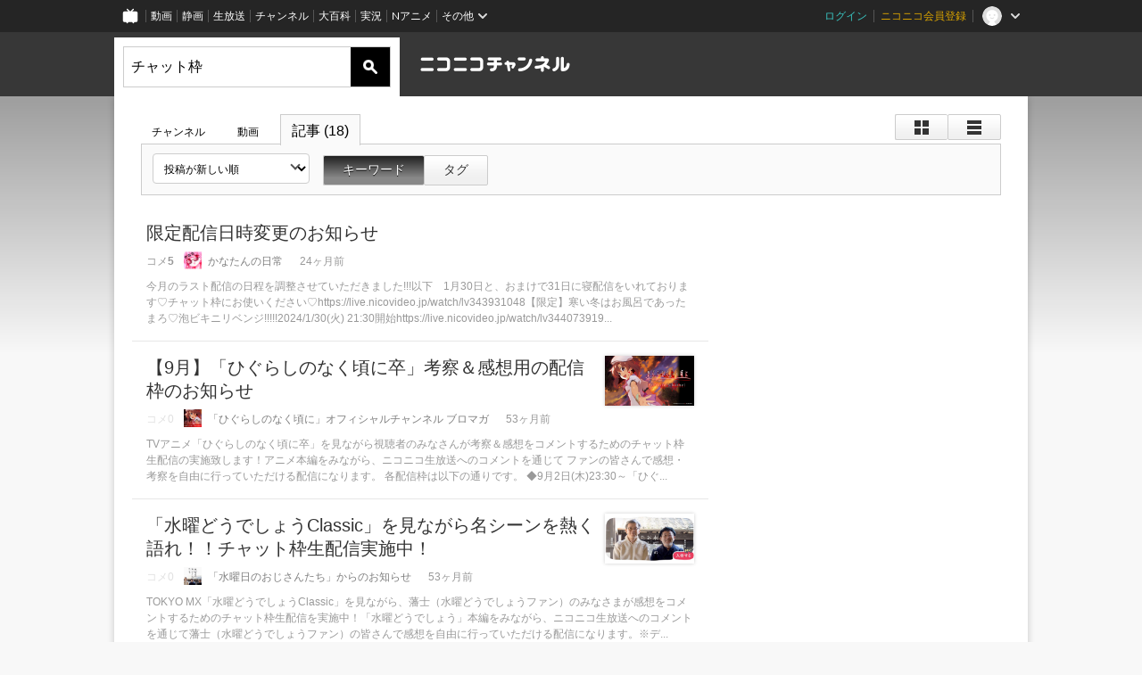

--- FILE ---
content_type: text/html; charset=UTF-8
request_url: https://ch.nicovideo.jp/search/%E3%83%81%E3%83%A3%E3%83%83%E3%83%88%E6%9E%A0?type=article&mode=s
body_size: 10048
content:
<!DOCTYPE HTML PUBLIC "-//W3C//DTD HTML 4.01 Transitional//EN"
"http://www.w3.org/TR/html4/loose.dtd">







<html class="webkit ">

<head>
<meta http-equiv="Content-Type" content="text/html; charset=utf-8">
<meta http-equiv="Content-Script-Type" content="text/javascript">
<meta http-equiv="Content-Style-Type" content="text/css">
<meta http-equiv="X-UA-Compatible" content="IE=edge, chrome=1">
<meta name="copyright" content="(C) DWANGO Co., Ltd.">

<title>チャット枠 : ブロマガ記事検索 - ニコニコチャンネル
</title>

    

<meta property="og:title" content="チャット枠 : ブロマガ記事検索 - ニコニコチャンネル ">
<meta property="og:site_name" content="チャット枠 : ブロマガ記事検索 - ニコニコチャンネル ">
<meta property="og:description" content="あなたの好きがココにある！アニメ・映画・音楽・ゲームなど公式動画や生放送が満載のニコニコチャンネルで、お気に入りを探して応援しよう！">
<meta property="og:url" content="https://ch.nicovideo.jp/search/%E3%83%81%E3%83%A3%E3%83%83%E3%83%88%E6%9E%A0?type=article&amp;mode=s">
<meta property="og:image" content="https://secure-dcdn.cdn.nimg.jp/nicochannel/chfront/img/base/niconico_channel_full.png">
<meta property="og:type" content="website">
<meta property="fb:app_id" content="1080595878705344">
<meta name="twitter:card" content="summary_large_image">


    

<script type="text/javascript">
  try {
    window.NicoGoogleTagManagerDataLayer = [];

    var data = {};

        data.user = (function () {
      var user = {};

                  user.login_status = 'not_login';
            user.member_plan_id = null;

      return user;
      })();

    data.content = (function () {
      var content = {};
      content.community_id = null;
      content.ch_screen_name = null;
      content.channel_id = null;
      content.ch_monthly_charge = null;
      return content;
    })();

    window.NicoGoogleTagManagerDataLayer.push(data);
    } catch (e) {}
</script>
<!-- Google Tag Manager For Channel Access Analytics -->


    <script>(function(w,d,s,l,i){w[l]=w[l]||[];w[l].push({'gtm.start':
                new Date().getTime(),event:'gtm.js'});var f=d.getElementsByTagName(s)[0],
            j=d.createElement(s),dl=l!='dataLayer'?'&l='+l:'';j.async=true;j.src=
            'https://www.googletagmanager.com/gtm.js?id='+i+dl;f.parentNode.insertBefore(j,f);
        })(window,document,'script','NicoChannelAccessAnalyticsGtmDataLayer','GTM-K8M6VGZ');</script>


<script>
        window.NicoChannelAccessAnalyticsGtmDataLayer.push({
        'event': 'TriggerAccessAnalytics',
        'PageParameter.ChannelId': null,
        'PageParameter.ContentId': null,
        'PageParameter.ContentBillingType': null,
        'PageParameter.IsChannelLiveMemberFree': null,
        'PageParameter.IsChannelLivePayProgram': null,
        'PageParameter.FrontendId': 32
    });
</script>
<!-- End Google Tag Manager For Channel Access Analytics -->
<!-- Google Tag Manager -->

<script>(function(w,d,s,l,i){w[l]=w[l]||[];w[l].push({'gtm.start':new Date().getTime(),event:'gtm.js'});var f=d.getElementsByTagName(s)[0],j=d.createElement(s),dl=l!='dataLayer'?'&l='+l:'';j.async=true;j.src='https://www.googletagmanager.com/gtm.js?id='+i+dl;f.parentNode.insertBefore(j,f);})(window,document,'script','NicoGoogleTagManagerDataLayer','GTM-KXT7G5G');</script>

<!-- End Google Tag Manager -->

    <meta name="description" content="ニコニコチャンネルはアニメ・映画・音楽・ゲーム・エンタメの公式動画配信サイト！">
    
        

<link rel="canonical" href="http://ch.nicovideo.jp/search/%E3%83%81%E3%83%A3%E3%83%83%E3%83%88%E6%9E%A0?type=article">


                    

                        <link rel="alternate" media="only screen and (max-width: 640px)" href="https://sp.ch.nicovideo.jp/search/チャット枠?type=article" />

    <link rel="shortcut icon" href="https://ch.nicovideo.jp/favicon.ico?111206">

<link rel="stylesheet" href="https://secure-dcdn.cdn.nimg.jp/nicochannel/chfront/css/legacy-less/base.css?1769058450
">


        <link rel="stylesheet" href="https://secure-dcdn.cdn.nimg.jp/nicochannel/chfront/css/legacy-less/search.css?1769058450
">














<link rel="stylesheet" href="https://secure-dcdn.cdn.nimg.jp/nicochannel/chfront/css/legacy-less/campaign-ticket_sale-ticket_sale.css?1769058450
">



<script>
var is_login   = false;
var is_premium = false;
var is_channel = false;
var user_is_joinable = false;
var nicopo_balance = false;
var page_code  = ""||null;
var page_id    = "search_article"||null;
var user       = null,
    ad_age     = null;
var show_danimestore_invitation = false</script>


<script src="https://secure-dcdn.cdn.nimg.jp/nicochannel/chfront/js/polyfill/closest.js"></script>

<script src="https://secure-dcdn.cdn.nimg.jp/nicochannel/chfront/js/lib/jquery/jquery-3.6.min.js"></script>
<script src="https://secure-dcdn.cdn.nimg.jp/nicochannel/chfront/js/lib/jquery/jquery-migrate.3.3.2.min.js"></script>

<script>jQuery.noConflict();</script>
<script src="https://secure-dcdn.cdn.nimg.jp/nicochannel/chfront/js/common.js?1769058450
"></script>



<script src="https://secure-dcdn.cdn.nimg.jp/nicochannel/chfront/js/lib/swfobject.js?v1.5.1"></script>


<script src="https://res.ads.nicovideo.jp/assets/js/ads2.js?ref=ch"></script>







<script>
    (function (w, k1, k2) {
        w[k1] = w[k1] || {};
        w[k1][k2] = w[k1][k2] || {};
    })(window, 'NicochFrontCoreForeignVariableBinding', 'ChFront');
</script>


</head>

<body class="
 ja ">
<!-- Google Tag Manager (noscript) -->
<noscript><iframe src="https://www.googletagmanager.com/ns.html?id=GTM-KXT7G5G" height="0" width="0" style="display:none;visibility:hidden"></iframe></noscript>
<!-- End Google Tag Manager (noscript) -->



                <div id="CommonHeader" class="c-siteCommonHeaderUnit"></div>

<!---->
<!---->


<script>
    window.onCommonHeaderReady = function(commonHeader) {
        commonHeader.mount('#CommonHeader', {
                        frontendId: 32,
            site: 'channel',
            user: {
                                isLogin: false            },
            customization: {
                nextUrl: '/search/%E3%83%81%E3%83%A3%E3%83%83%E3%83%88%E6%9E%A0?type=article&mode=s',
                logoutNextUrl: '/search/%E3%83%81%E3%83%A3%E3%83%83%E3%83%88%E6%9E%A0?type=article&mode=s',
                size: {
                    maxWidth: '1024px',
                    minWidth: '1024px'
                },
                userPanelServiceLinksLabel: 'ニコニコチャンネルメニュー',
                userPanelServiceLinks: [
                    {
                        href : '/my/purchased',
                        label: '購入したもの'
                    },
                    {
                        href : '/my/following',
                        label: '登録したチャンネル'
                    },
                    {
                        href : '/my/mail/subscribing',
                        label: '購読中のブロマガ'
                    },
                    {
                        href : '/start',
                        label: 'チャンネルを開設'
                    },
                    {
                        href : '/portal/anime',
                        label: 'アニメ'
                    },
                    {
                        href : '/portal/blomaga',
                        label: 'ブロマガ'
                    }
                ],
                helpLink: {
                    href: 'https://qa.nicovideo.jp/category/show/429?site_domain=default'
                }
            }
        });
    };
</script>
<script type="text/javascript" src="https://common-header.nimg.jp/3.0.0/pc/CommonHeaderLoader.min.js"></script>
    
        <header class="site">
                    <div class="head_common" id="head_other">

    <div class="head_inner">
        <!--↓ロゴ↓-->
                            <h1 class="site_logo"><a href="https://ch.nicovideo.jp/"><img src="https://secure-dcdn.cdn.nimg.jp/nicochannel/chfront/img/base/niconico_channel.png" alt="ニコニコチャンネル"><span class="site_name">ニコニコチャンネル</span></a></h1>
                <!--↑ロゴ↑-->

                                <div id="head_search" style="position: relative;" data-header-search-wrapper>
            <form id="head_search_form" action="/search" method="get"
                  onsubmit="submitSearch('article', 's', '&sort=f&order=d'); return false;">
                <div class="search_box">
                    <input type="text" name="s" class="search_string" id="searchtxt" autocomplete="off"
                           value="チャット枠 "
                           placeholder="記事を検索"
                           data-header-search-word
                    >
                    <button type="submit" class="search_submit">検索</button>
                </div>
            </form>

                        <div class="c-searchWordSuggestUnit"
     style="display: none"
     data-search-word-suggest-unit="outer"
     data-search-word-suggest-api="https://sug.search.nicovideo.jp/suggestion/expand/"
     data-header-search-type="article"
     data-header-search-mode="s"
     data-header-search-sort="f"
     data-header-search-order="d"
>
    <ul data-search-word-suggest-unit="inner">
        <li></li>
    </ul>
</div>
<script src="https://secure-dcdn.cdn.nimg.jp/nicochannel/chfront/js/search-word-suggest.js?1769058450
"></script>
        </div>
        
                <div id="head_ads_468x60">
                        

    
                                                                        
        
                                    <aside id="pc_ch_search_468x60_north" class="ads_nicovideo ads_header size_468x60"></aside>
            <script>
                new Ads.Advertisement({ zone: 321 }).set('pc_ch_search_468x60_north');
            </script>
        
    

        </div>

    </div>
</div>
            </header>

                <section class="site_body">
            <article class="content " data-page-id="search_article">
                <section class="panel">

            
                    
                                <script>
                cookie("search_mode","",{path:"/"});
            </script>
                                    
    
                    
                    
                            <section class="contents_list article             detail        ">

    <header>

        <div class="shoulder">
        <menu class="scopebar change_style">
                <ul>
                        <li class="icon tile ">
                                <span class="scope" data-mode="tile" data-type="article"><span></span></span>
                        <li class="icon detail ">
                                <span class="scope" data-mode="detail" data-type="article"><span></span></span>
                </ul>
        </menu>
</div>

<nav class="nav_search">
        <ul>
                <li                 ><a href="/search/%E3%83%81%E3%83%A3%E3%83%83%E3%83%88%E6%9E%A0?type=channel&amp;mode=s">チャンネル
                        </a><!--/li-->
                <li                 ><a href="/search/%E3%83%81%E3%83%A3%E3%83%83%E3%83%88%E6%9E%A0?type=video&amp;mode=s">動画
                        </a><!--/li-->
                <li class="selected"                ><a href="/search/%E3%83%81%E3%83%A3%E3%83%83%E3%83%88%E6%9E%A0?type=article&amp;mode=s">記事
                        (18)</a><!--/li-->
        </ul>
</nav>

        <div class="box_filter">

            
            <label class="c-formSelect">
                <select name="sort" data-href="/search/%E3%83%81%E3%83%A3%E3%83%83%E3%83%88%E6%9E%A0?type=article&amp;mode=s&amp;" class="sort_list">
                    <option value="sort=f&amp;order=d" selected>投稿が新しい順</option>
                    <option value="sort=r&amp;order=d" >コメント数の多い順</option>
                    <option disabled></option>
                    <option value="sort=f&amp;order=a" >投稿が古い順</option>
                    <option value="sort=r&amp;order=a" >コメント数の少ない順</option>
                </select>
            </label>

                        <menu class="scopebar">
                <ul>
                    <li class="selected"                    ><a class="scope"
                        href="/search/%E3%83%81%E3%83%A3%E3%83%83%E3%83%88%E6%9E%A0?type=article&amp;mode=s&amp;sort=f&amp;order=d">キーワード</a><!--/li-->
                    <li                     ><a class="scope"
                        href="/search/%E3%83%81%E3%83%A3%E3%83%83%E3%83%88%E6%9E%A0?type=article&amp;mode=t&amp;sort=f&amp;order=d">タグ</a><!--/li-->
                </ul>
            </menu>
                    </div>
    </header>

    
        

    <ul class="items">

                                <li class="ads">
            

    
                                                                        
        
                                    <aside id="pc_ch_search_300x250_east" class="ads_nicovideo ads_search size_300x250"></aside>
            <script>
                new Ads.Advertisement({ zone: 423 }).set('pc_ch_search_300x250_east');
            </script>
        
    

        <!--</li>-->
        
                                            <li class="item
                    big                    ">
                        <div class="info info_article section article only_title search_article_detail" style="display:none">
    <a href="https://ch.nicovideo.jp/kanatangogo/blomaga/ar2182928">
                
                <p class="title ">
            限定配信日時変更のお知らせ
        </p>
    </a>


        <p class="issue_box">

                            <span class="comment ">コメ<var>5</var></span>
        
                <span class="blomaga_name ">
                <a href="https://ch.nicovideo.jp/kanatangogo">
                                            <img src="https://secure-dcdn.cdn.nimg.jp/blomaga/material/channel/blog_author/ch2640229.jpg" alt="かなた">
                                        <span>かなたんの日常</span>
                </a>
            </span>
                <span class="date_time">24ヶ月前</span>
    </p>

        <p class="summary">
        今月のラスト配信の日程を調整させていただきました!!!以下　1月30日と、おまけで31日に寝配信をいれております♡チャット枠にお使いください♡https://live.nicovideo.jp/watch/lv343931048【限定】寒い冬はお風呂であったまろ♡泡ビキニリベンジ!!!!!2024/1/30(火) 21:30開始https://live.nicovideo.jp/watch/lv344073919...
    </p>
</div>

<div class="info info_article section article only_title search_article_tile" style="display:none">
    <a href="https://ch.nicovideo.jp/kanatangogo/blomaga/ar2182928">

                
                <p class="title ">
            限定配信日時変更のお知らせ
        </p>

                <p class="issue_box">

                                        <span class="comment ">コメ<var>5</var></span>
            
                        <span class="blomaga_name ">
                                            <img src="https://secure-dcdn.cdn.nimg.jp/blomaga/material/channel/blog_author/ch2640229.jpg" alt="かなた">
                                    <span>かなたんの日常</span>
            </span>
                        <span class="date_time">24ヶ月前</span>
        </p>

                <p class="summary">
            今月のラスト配信の日程を調整させていただきました!!!以下　1月30日と、おまけで31日に寝配信をいれております♡チャット枠にお使いください♡https://live.nicovideo.jp/watch/lv343931048【限定】寒い冬はお風呂であったまろ♡泡ビキニリベンジ!!!!!2024/1/30(火) 21:30開始https://live.nicovideo.jp/watch/lv344073919...
        </p>
    </a>
</div>

                <!--</li>-->
                            <li class="item
                    big                    ">
                        <div class="info info_article section article  search_article_detail" style="display:none">
    <a href="https://ch.nicovideo.jp/higurashianime/blomaga/ar2046788">
                                                                                

    <span class="thumb_wrapper thumb_article thumb_">
                    <img src="https://secure-dcdn.cdn.nimg.jp/blomaga/material/channel/article_thumbnail/ch2646036/1955424?1630576803" alt="【9月】「ひぐらしのなく頃に卒」考察＆感想用の配信枠のお知らせ">
            </span>
        
                <p class="title title_thum">
            【9月】「ひぐらしのなく頃に卒」考察＆感想用の配信枠のお知らせ
        </p>
    </a>


        <p class="issue_box">

                            <span class="comment empty">コメ<var>0</var></span>
        
                <span class="blomaga_name ">
                <a href="https://ch.nicovideo.jp/higurashianime">
                                            <img src="https://secure-dcdn.cdn.nimg.jp/blomaga/material/channel/blog_author/ch2646036.jpg" alt="「ひぐらしのなく頃に」オフィシャルCH">
                                        <span>「ひぐらしのなく頃に」オフィシャルチャンネル ブロマガ</span>
                </a>
            </span>
                <span class="date_time">53ヶ月前</span>
    </p>

        <p class="summary">
        TVアニメ「ひぐらしのなく頃に卒」を見ながら視聴者のみなさんが考察＆感想をコメントするためのチャット枠生配信の実施致します！アニメ本編をみながら、ニコニコ生放送へのコメントを通じて ファンの皆さんで感想・考察を自由に行っていただける配信になります。 各配信枠は以下の通りです。 ◆9月2日(木)23:30～「ひぐ...
    </p>
</div>

<div class="info info_article section article  search_article_tile" style="display:none">
    <a href="https://ch.nicovideo.jp/higurashianime/blomaga/ar2046788">

                            

    <span class="thumb_wrapper thumb_article thumb_">
                    <img src="https://secure-dcdn.cdn.nimg.jp/blomaga/material/channel/article_thumbnail/ch2646036/1955424?1630576803?1630576803" alt="【9月】「ひぐらしのなく頃に卒」考察＆感想用の配信枠のお知らせ">
            </span>
        
                <p class="title title_thum">
            【9月】「ひぐらしのなく頃に卒」考察＆感想用の配信枠のお知らせ
        </p>

                <p class="issue_box">

                                        <span class="comment empty">コメ<var>0</var></span>
            
                        <span class="blomaga_name ">
                                            <img src="https://secure-dcdn.cdn.nimg.jp/blomaga/material/channel/blog_author/ch2646036.jpg" alt="「ひぐらしのなく頃に」オフィシャルCH">
                                    <span>「ひぐらしのなく頃に」オフィシャルチャンネル ブロマガ</span>
            </span>
                        <span class="date_time">53ヶ月前</span>
        </p>

                <p class="summary">
            TVアニメ「ひぐらしのなく頃に卒」を見ながら視聴者のみなさんが考察＆感想をコメントするためのチャット枠生配信の実施致します！アニメ本編をみながら、ニコニコ生放送へのコメントを通じて ファンの皆さんで感想・考察を自由に行っていただける配信になります。 各配信枠は以下の通りです。 ◆9月2日(木)23:30～「ひぐ...
        </p>
    </a>
</div>

                <!--</li>-->
                            <li class="item
                                        ">
                        <div class="info info_article section article  search_article_detail" style="display:none">
    <a href="https://ch.nicovideo.jp/doudesou/blomaga/ar2045801">
                                                                                

    <span class="thumb_wrapper thumb_article thumb_">
                    <img src="https://secure-dcdn.cdn.nimg.jp/blomaga/material/channel/article_thumbnail/ch2646925/2044192?1630062003" alt="「水曜どうでしょうClassic」を見ながら名シーンを熱く語れ！！チャット枠生配信実施中！">
            </span>
        
                <p class="title title_thum">
            「水曜どうでしょうClassic」を見ながら名シーンを熱く語れ！！チャット枠生配信実施中！
        </p>
    </a>


        <p class="issue_box">

                            <span class="comment empty">コメ<var>0</var></span>
        
                <span class="blomaga_name ">
                <a href="https://ch.nicovideo.jp/doudesou">
                                            <img src="https://secure-dcdn.cdn.nimg.jp/blomaga/material/channel/blog_author/ch2646925.jpg?1606894483" alt="「水曜日のおじさんたち」スタッフ">
                                        <span>「水曜日のおじさんたち」からのお知らせ</span>
                </a>
            </span>
                <span class="date_time">53ヶ月前</span>
    </p>

        <p class="summary">
        TOKYO MX「水曜どうでしょうClassic」を見ながら、藩士（水曜どうでしょうファン）のみなさまが感想をコメントするためのチャット枠生配信を実施中！「水曜どうでしょう」本編をみながら、ニコニコ生放送へのコメントを通じて藩士（水曜どうでしょうファン）の皆さんで感想を自由に行っていただける配信になります。※デ...
    </p>
</div>

<div class="info info_article section article  search_article_tile" style="display:none">
    <a href="https://ch.nicovideo.jp/doudesou/blomaga/ar2045801">

                            

    <span class="thumb_wrapper thumb_article thumb_">
                    <img src="https://secure-dcdn.cdn.nimg.jp/blomaga/material/channel/article_thumbnail/ch2646925/2044192?1630062003?1630062003" alt="「水曜どうでしょうClassic」を見ながら名シーンを熱く語れ！！チャット枠生配信実施中！">
            </span>
        
                <p class="title title_thum">
            「水曜どうでしょうClassic」を見ながら名シーンを熱く語れ！！チャット枠生配信実施中！
        </p>

                <p class="issue_box">

                                        <span class="comment empty">コメ<var>0</var></span>
            
                        <span class="blomaga_name ">
                                            <img src="https://secure-dcdn.cdn.nimg.jp/blomaga/material/channel/blog_author/ch2646925.jpg?1606894483" alt="「水曜日のおじさんたち」スタッフ">
                                    <span>「水曜日のおじさんたち」からのお知らせ</span>
            </span>
                        <span class="date_time">53ヶ月前</span>
        </p>

                <p class="summary">
            TOKYO MX「水曜どうでしょうClassic」を見ながら、藩士（水曜どうでしょうファン）のみなさまが感想をコメントするためのチャット枠生配信を実施中！「水曜どうでしょう」本編をみながら、ニコニコ生放送へのコメントを通じて藩士（水曜どうでしょうファン）の皆さんで感想を自由に行っていただける配信になります。※デ...
        </p>
    </a>
</div>

                <!--</li>-->
                            <li class="item
                                        ">
                        <div class="info info_article section article  search_article_detail" style="display:none">
    <a href="https://ch.nicovideo.jp/doudesou/blomaga/ar2044192">
                                                                                

    <span class="thumb_wrapper thumb_article thumb_">
                    <img src="https://secure-dcdn.cdn.nimg.jp/blomaga/material/channel/article_thumbnail/ch2646925/2044192?1629457502" alt="集え藩士！「水曜どうでしょうClassic」を見ながら感想をコメントするためのチャット枠生配信実施！">
            </span>
        
                <p class="title title_thum">
            集え藩士！「水曜どうでしょうClassic」を見ながら感想をコメントするためのチャット枠生配信実施！
        </p>
    </a>


        <p class="issue_box">

                            <span class="comment empty">コメ<var>0</var></span>
        
                <span class="blomaga_name ">
                <a href="https://ch.nicovideo.jp/doudesou">
                                            <img src="https://secure-dcdn.cdn.nimg.jp/blomaga/material/channel/blog_author/ch2646925.jpg?1606894483" alt="「水曜日のおじさんたち」スタッフ">
                                        <span>「水曜日のおじさんたち」からのお知らせ</span>
                </a>
            </span>
                <span class="date_time">53ヶ月前</span>
    </p>

        <p class="summary">
        TOKYO MX「水曜どうでしょうClassic」を見ながら、藩士（水曜どうでしょうファン）のみなさまが感想をコメントするためのチャット枠生配信を実施！「水曜どうでしょう」本編をみながら、ニコニコ生放送へのコメントを通じて藩士（水曜どうでしょうファン）の皆さんで感想を自由に行っていただける配信になります。※ディ...
    </p>
</div>

<div class="info info_article section article  search_article_tile" style="display:none">
    <a href="https://ch.nicovideo.jp/doudesou/blomaga/ar2044192">

                            

    <span class="thumb_wrapper thumb_article thumb_">
                    <img src="https://secure-dcdn.cdn.nimg.jp/blomaga/material/channel/article_thumbnail/ch2646925/2044192?1629457502?1629457502" alt="集え藩士！「水曜どうでしょうClassic」を見ながら感想をコメントするためのチャット枠生配信実施！">
            </span>
        
                <p class="title title_thum">
            集え藩士！「水曜どうでしょうClassic」を見ながら感想をコメントするためのチャット枠生配信実施！
        </p>

                <p class="issue_box">

                                        <span class="comment empty">コメ<var>0</var></span>
            
                        <span class="blomaga_name ">
                                            <img src="https://secure-dcdn.cdn.nimg.jp/blomaga/material/channel/blog_author/ch2646925.jpg?1606894483" alt="「水曜日のおじさんたち」スタッフ">
                                    <span>「水曜日のおじさんたち」からのお知らせ</span>
            </span>
                        <span class="date_time">53ヶ月前</span>
        </p>

                <p class="summary">
            TOKYO MX「水曜どうでしょうClassic」を見ながら、藩士（水曜どうでしょうファン）のみなさまが感想をコメントするためのチャット枠生配信を実施！「水曜どうでしょう」本編をみながら、ニコニコ生放送へのコメントを通じて藩士（水曜どうでしょうファン）の皆さんで感想を自由に行っていただける配信になります。※ディ...
        </p>
    </a>
</div>

                <!--</li>-->
                            <li class="item
                                        ">
                        <div class="info info_article section article  search_article_detail" style="display:none">
    <a href="https://ch.nicovideo.jp/higurashianime/blomaga/ar2038957">
                                                                                

    <span class="thumb_wrapper thumb_article thumb_">
                    <img src="https://secure-dcdn.cdn.nimg.jp/blomaga/material/channel/article_thumbnail/ch2646036/1955424?1627981204" alt="【8月】「ひぐらしのなく頃に卒」考察＆感想用の配信枠のお知らせ">
            </span>
        
                <p class="title title_thum">
            【8月】「ひぐらしのなく頃に卒」考察＆感想用の配信枠のお知らせ
        </p>
    </a>


        <p class="issue_box">

                            <span class="comment empty">コメ<var>0</var></span>
        
                <span class="blomaga_name ">
                <a href="https://ch.nicovideo.jp/higurashianime">
                                            <img src="https://secure-dcdn.cdn.nimg.jp/blomaga/material/channel/blog_author/ch2646036.jpg" alt="「ひぐらしのなく頃に」オフィシャルCH">
                                        <span>「ひぐらしのなく頃に」オフィシャルチャンネル ブロマガ</span>
                </a>
            </span>
                <span class="date_time">54ヶ月前</span>
    </p>

        <p class="summary">
        TVアニメ「ひぐらしのなく頃に卒」を見ながら視聴者のみなさんが考察＆感想をコメントするためのチャット枠生配信の実施致します！アニメ本編をみながら、ニコニコ生放送へのコメントを通じて ファンの皆さんで感想・考察を自由に行っていただける配信になります。 各配信枠は以下の通りです。 ◆8月5日(木)23:30～「ひぐ...
    </p>
</div>

<div class="info info_article section article  search_article_tile" style="display:none">
    <a href="https://ch.nicovideo.jp/higurashianime/blomaga/ar2038957">

                            

    <span class="thumb_wrapper thumb_article thumb_">
                    <img src="https://secure-dcdn.cdn.nimg.jp/blomaga/material/channel/article_thumbnail/ch2646036/1955424?1627981204?1627981204" alt="【8月】「ひぐらしのなく頃に卒」考察＆感想用の配信枠のお知らせ">
            </span>
        
                <p class="title title_thum">
            【8月】「ひぐらしのなく頃に卒」考察＆感想用の配信枠のお知らせ
        </p>

                <p class="issue_box">

                                        <span class="comment empty">コメ<var>0</var></span>
            
                        <span class="blomaga_name ">
                                            <img src="https://secure-dcdn.cdn.nimg.jp/blomaga/material/channel/blog_author/ch2646036.jpg" alt="「ひぐらしのなく頃に」オフィシャルCH">
                                    <span>「ひぐらしのなく頃に」オフィシャルチャンネル ブロマガ</span>
            </span>
                        <span class="date_time">54ヶ月前</span>
        </p>

                <p class="summary">
            TVアニメ「ひぐらしのなく頃に卒」を見ながら視聴者のみなさんが考察＆感想をコメントするためのチャット枠生配信の実施致します！アニメ本編をみながら、ニコニコ生放送へのコメントを通じて ファンの皆さんで感想・考察を自由に行っていただける配信になります。 各配信枠は以下の通りです。 ◆8月5日(木)23:30～「ひぐ...
        </p>
    </a>
</div>

                <!--</li>-->
                            <li class="item
                                        ">
                        <div class="info info_article section article  search_article_detail" style="display:none">
    <a href="https://ch.nicovideo.jp/higurashianime/blomaga/ar2032686">
                                                                                

    <span class="thumb_wrapper thumb_article thumb_">
                    <img src="https://secure-dcdn.cdn.nimg.jp/blomaga/material/channel/article_thumbnail/ch2646036/1955424?1627478460" alt="【7月】「ひぐらしのなく頃に卒」考察＆感想用の配信枠のお知らせ">
            </span>
        
                <p class="title title_thum">
            【7月】「ひぐらしのなく頃に卒」考察＆感想用の配信枠のお知らせ
        </p>
    </a>


        <p class="issue_box">

                            <span class="comment empty">コメ<var>0</var></span>
        
                <span class="blomaga_name ">
                <a href="https://ch.nicovideo.jp/higurashianime">
                                            <img src="https://secure-dcdn.cdn.nimg.jp/blomaga/material/channel/blog_author/ch2646036.jpg" alt="「ひぐらしのなく頃に」オフィシャルCH">
                                        <span>「ひぐらしのなく頃に」オフィシャルチャンネル ブロマガ</span>
                </a>
            </span>
                <span class="date_time">55ヶ月前</span>
    </p>

        <p class="summary">
        TVアニメ「ひぐらしのなく頃に卒」を見ながら視聴者のみなさんが考察＆感想をコメントするためのチャット枠生配信の実施致します！アニメ本編をみながら、ニコニコ生放送へのコメントを通じて ファンの皆さんで感想・考察を自由に行っていただける配信になります。 各配信枠は以下の通りです。 ◆7月1日(木)23:30～「ひぐ...
    </p>
</div>

<div class="info info_article section article  search_article_tile" style="display:none">
    <a href="https://ch.nicovideo.jp/higurashianime/blomaga/ar2032686">

                            

    <span class="thumb_wrapper thumb_article thumb_">
                    <img src="https://secure-dcdn.cdn.nimg.jp/blomaga/material/channel/article_thumbnail/ch2646036/1955424?1627478460?1627478460" alt="【7月】「ひぐらしのなく頃に卒」考察＆感想用の配信枠のお知らせ">
            </span>
        
                <p class="title title_thum">
            【7月】「ひぐらしのなく頃に卒」考察＆感想用の配信枠のお知らせ
        </p>

                <p class="issue_box">

                                        <span class="comment empty">コメ<var>0</var></span>
            
                        <span class="blomaga_name ">
                                            <img src="https://secure-dcdn.cdn.nimg.jp/blomaga/material/channel/blog_author/ch2646036.jpg" alt="「ひぐらしのなく頃に」オフィシャルCH">
                                    <span>「ひぐらしのなく頃に」オフィシャルチャンネル ブロマガ</span>
            </span>
                        <span class="date_time">55ヶ月前</span>
        </p>

                <p class="summary">
            TVアニメ「ひぐらしのなく頃に卒」を見ながら視聴者のみなさんが考察＆感想をコメントするためのチャット枠生配信の実施致します！アニメ本編をみながら、ニコニコ生放送へのコメントを通じて ファンの皆さんで感想・考察を自由に行っていただける配信になります。 各配信枠は以下の通りです。 ◆7月1日(木)23:30～「ひぐ...
        </p>
    </a>
</div>

                <!--</li>-->
                            <li class="item
                                        ">
                        <div class="info info_article section article  search_article_detail" style="display:none">
    <a href="https://ch.nicovideo.jp/higurashianime/blomaga/ar1998882">
                                                                                

    <span class="thumb_wrapper thumb_article thumb_">
                    <img src="https://secure-dcdn.cdn.nimg.jp/blomaga/material/channel/article_thumbnail/ch2646036/1955424?1614649215" alt="【3月】「ひぐらしのなく頃に業」考察＆感想用の配信枠のお知らせ">
            </span>
        
                <p class="title title_thum">
            【3月】「ひぐらしのなく頃に業」考察＆感想用の配信枠のお知らせ
        </p>
    </a>


        <p class="issue_box">

                            <span class="comment empty">コメ<var>0</var></span>
        
                <span class="blomaga_name ">
                <a href="https://ch.nicovideo.jp/higurashianime">
                                            <img src="https://secure-dcdn.cdn.nimg.jp/blomaga/material/channel/blog_author/ch2646036.jpg" alt="「ひぐらしのなく頃に」オフィシャルCH">
                                        <span>「ひぐらしのなく頃に」オフィシャルチャンネル ブロマガ</span>
                </a>
            </span>
                <span class="date_time">59ヶ月前</span>
    </p>

        <p class="summary">
        TVアニメ「ひぐらしのなく頃に業」を見ながら視聴者のみなさんが考察＆感想をコメントするためのチャット枠生配信の実施致します！アニメ本編をみながら、ニコニコ生放送へのコメントを通じて ファンの皆さんで感想・考察を自由に行っていただける配信になります。 各配信枠は以下の通りです。 ◆3月4日(木)24:30～「ひぐ...
    </p>
</div>

<div class="info info_article section article  search_article_tile" style="display:none">
    <a href="https://ch.nicovideo.jp/higurashianime/blomaga/ar1998882">

                            

    <span class="thumb_wrapper thumb_article thumb_">
                    <img src="https://secure-dcdn.cdn.nimg.jp/blomaga/material/channel/article_thumbnail/ch2646036/1955424?1614649215?1614649215" alt="【3月】「ひぐらしのなく頃に業」考察＆感想用の配信枠のお知らせ">
            </span>
        
                <p class="title title_thum">
            【3月】「ひぐらしのなく頃に業」考察＆感想用の配信枠のお知らせ
        </p>

                <p class="issue_box">

                                        <span class="comment empty">コメ<var>0</var></span>
            
                        <span class="blomaga_name ">
                                            <img src="https://secure-dcdn.cdn.nimg.jp/blomaga/material/channel/blog_author/ch2646036.jpg" alt="「ひぐらしのなく頃に」オフィシャルCH">
                                    <span>「ひぐらしのなく頃に」オフィシャルチャンネル ブロマガ</span>
            </span>
                        <span class="date_time">59ヶ月前</span>
        </p>

                <p class="summary">
            TVアニメ「ひぐらしのなく頃に業」を見ながら視聴者のみなさんが考察＆感想をコメントするためのチャット枠生配信の実施致します！アニメ本編をみながら、ニコニコ生放送へのコメントを通じて ファンの皆さんで感想・考察を自由に行っていただける配信になります。 各配信枠は以下の通りです。 ◆3月4日(木)24:30～「ひぐ...
        </p>
    </a>
</div>

                <!--</li>-->
                            <li class="item
                                        ">
                        <div class="info info_article section article  search_article_detail" style="display:none">
    <a href="https://ch.nicovideo.jp/higurashianime/blomaga/ar1991951">
                                                                                

    <span class="thumb_wrapper thumb_article thumb_">
                    <img src="https://secure-dcdn.cdn.nimg.jp/blomaga/material/channel/article_thumbnail/ch2646036/1955424?1612429203" alt="【2月】「ひぐらしのなく頃に業」考察＆感想用の配信枠のお知らせ">
            </span>
        
                <p class="title title_thum">
            【2月】「ひぐらしのなく頃に業」考察＆感想用の配信枠のお知らせ
        </p>
    </a>


        <p class="issue_box">

                            <span class="comment empty">コメ<var>0</var></span>
        
                <span class="blomaga_name ">
                <a href="https://ch.nicovideo.jp/higurashianime">
                                            <img src="https://secure-dcdn.cdn.nimg.jp/blomaga/material/channel/blog_author/ch2646036.jpg" alt="「ひぐらしのなく頃に」オフィシャルCH">
                                        <span>「ひぐらしのなく頃に」オフィシャルチャンネル ブロマガ</span>
                </a>
            </span>
                <span class="date_time">60ヶ月前</span>
    </p>

        <p class="summary">
        TVアニメ「ひぐらしのなく頃に業」を見ながら視聴者のみなさんが考察＆感想をコメントするためのチャット枠生配信の実施致します！アニメ本編をみながら、ニコニコ生放送へのコメントを通じて ファンの皆さんで感想・考察を自由に行っていただける配信になります。 各配信枠は以下の通りです。 ◆2月4日(木)24:30～「ひぐ...
    </p>
</div>

<div class="info info_article section article  search_article_tile" style="display:none">
    <a href="https://ch.nicovideo.jp/higurashianime/blomaga/ar1991951">

                            

    <span class="thumb_wrapper thumb_article thumb_">
                    <img src="https://secure-dcdn.cdn.nimg.jp/blomaga/material/channel/article_thumbnail/ch2646036/1955424?1612429203?1612429203" alt="【2月】「ひぐらしのなく頃に業」考察＆感想用の配信枠のお知らせ">
            </span>
        
                <p class="title title_thum">
            【2月】「ひぐらしのなく頃に業」考察＆感想用の配信枠のお知らせ
        </p>

                <p class="issue_box">

                                        <span class="comment empty">コメ<var>0</var></span>
            
                        <span class="blomaga_name ">
                                            <img src="https://secure-dcdn.cdn.nimg.jp/blomaga/material/channel/blog_author/ch2646036.jpg" alt="「ひぐらしのなく頃に」オフィシャルCH">
                                    <span>「ひぐらしのなく頃に」オフィシャルチャンネル ブロマガ</span>
            </span>
                        <span class="date_time">60ヶ月前</span>
        </p>

                <p class="summary">
            TVアニメ「ひぐらしのなく頃に業」を見ながら視聴者のみなさんが考察＆感想をコメントするためのチャット枠生配信の実施致します！アニメ本編をみながら、ニコニコ生放送へのコメントを通じて ファンの皆さんで感想・考察を自由に行っていただける配信になります。 各配信枠は以下の通りです。 ◆2月4日(木)24:30～「ひぐ...
        </p>
    </a>
</div>

                <!--</li>-->
                            <li class="item
                                        ">
                        <div class="info info_article section article  search_article_detail" style="display:none">
    <a href="https://ch.nicovideo.jp/higurashianime/blomaga/ar1982195">
                                                                                

    <span class="thumb_wrapper thumb_article thumb_">
                    <img src="https://secure-dcdn.cdn.nimg.jp/blomaga/material/channel/article_thumbnail/ch2646036/1955424?1610013939" alt="【1月】「ひぐらしのなく頃に業」考察＆感想用の配信枠のお知らせ">
            </span>
        
                <p class="title title_thum">
            【1月】「ひぐらしのなく頃に業」考察＆感想用の配信枠のお知らせ
        </p>
    </a>


        <p class="issue_box">

                            <span class="comment empty">コメ<var>0</var></span>
        
                <span class="blomaga_name ">
                <a href="https://ch.nicovideo.jp/higurashianime">
                                            <img src="https://secure-dcdn.cdn.nimg.jp/blomaga/material/channel/blog_author/ch2646036.jpg" alt="「ひぐらしのなく頃に」オフィシャルCH">
                                        <span>「ひぐらしのなく頃に」オフィシャルチャンネル ブロマガ</span>
                </a>
            </span>
                <span class="date_time">61ヶ月前</span>
    </p>

        <p class="summary">
        TVアニメ「ひぐらしのなく頃に業」を見ながら視聴者のみなさんが考察＆感想をコメントするためのチャット枠生配信の実施致します！アニメ本編をみながら、ニコニコ生放送へのコメントを通じて ファンの皆さんで感想・考察を自由に行っていただける配信になります。 各配信枠は以下の通りです。 ◆1月7日(木)24:30～「ひぐ...
    </p>
</div>

<div class="info info_article section article  search_article_tile" style="display:none">
    <a href="https://ch.nicovideo.jp/higurashianime/blomaga/ar1982195">

                            

    <span class="thumb_wrapper thumb_article thumb_">
                    <img src="https://secure-dcdn.cdn.nimg.jp/blomaga/material/channel/article_thumbnail/ch2646036/1955424?1610013939?1610013939" alt="【1月】「ひぐらしのなく頃に業」考察＆感想用の配信枠のお知らせ">
            </span>
        
                <p class="title title_thum">
            【1月】「ひぐらしのなく頃に業」考察＆感想用の配信枠のお知らせ
        </p>

                <p class="issue_box">

                                        <span class="comment empty">コメ<var>0</var></span>
            
                        <span class="blomaga_name ">
                                            <img src="https://secure-dcdn.cdn.nimg.jp/blomaga/material/channel/blog_author/ch2646036.jpg" alt="「ひぐらしのなく頃に」オフィシャルCH">
                                    <span>「ひぐらしのなく頃に」オフィシャルチャンネル ブロマガ</span>
            </span>
                        <span class="date_time">61ヶ月前</span>
        </p>

                <p class="summary">
            TVアニメ「ひぐらしのなく頃に業」を見ながら視聴者のみなさんが考察＆感想をコメントするためのチャット枠生配信の実施致します！アニメ本編をみながら、ニコニコ生放送へのコメントを通じて ファンの皆さんで感想・考察を自由に行っていただける配信になります。 各配信枠は以下の通りです。 ◆1月7日(木)24:30～「ひぐ...
        </p>
    </a>
</div>

                <!--</li>-->
                            <li class="item
                                        ">
                        <div class="info info_article section article  search_article_detail" style="display:none">
    <a href="https://ch.nicovideo.jp/higurashianime/blomaga/ar1969251">
                                                                                

    <span class="thumb_wrapper thumb_article thumb_">
                    <img src="https://secure-dcdn.cdn.nimg.jp/blomaga/material/channel/article_thumbnail/ch2646036/1955424?1608518451" alt="【12月】「ひぐらしのなく頃に 業」考察＆感想用の配信枠のお知らせ">
            </span>
        
                <p class="title title_thum">
            【12月】「ひぐらしのなく頃に 業」考察＆感想用の配信枠のお知らせ
        </p>
    </a>


        <p class="issue_box">

                            <span class="comment empty">コメ<var>0</var></span>
        
                <span class="blomaga_name ">
                <a href="https://ch.nicovideo.jp/higurashianime">
                                            <img src="https://secure-dcdn.cdn.nimg.jp/blomaga/material/channel/blog_author/ch2646036.jpg" alt="「ひぐらしのなく頃に」オフィシャルCH">
                                        <span>「ひぐらしのなく頃に」オフィシャルチャンネル ブロマガ</span>
                </a>
            </span>
                <span class="date_time">62ヶ月前</span>
    </p>

        <p class="summary">
        TVアニメ「ひぐらしのなく頃に 業」を見ながら視聴者のみなさんが考察＆感想をコメントするためのチャット枠生配信の実施致します！アニメ本編をみながら、ニコニコ生放送へのコメントを通じて ファンの皆さんで感想・考察を自由に行っていただける配信になります。 各配信枠は以下の通りです。 ◆12月3日(木)23:30～「ひ...
    </p>
</div>

<div class="info info_article section article  search_article_tile" style="display:none">
    <a href="https://ch.nicovideo.jp/higurashianime/blomaga/ar1969251">

                            

    <span class="thumb_wrapper thumb_article thumb_">
                    <img src="https://secure-dcdn.cdn.nimg.jp/blomaga/material/channel/article_thumbnail/ch2646036/1955424?1608518451?1608518451" alt="【12月】「ひぐらしのなく頃に 業」考察＆感想用の配信枠のお知らせ">
            </span>
        
                <p class="title title_thum">
            【12月】「ひぐらしのなく頃に 業」考察＆感想用の配信枠のお知らせ
        </p>

                <p class="issue_box">

                                        <span class="comment empty">コメ<var>0</var></span>
            
                        <span class="blomaga_name ">
                                            <img src="https://secure-dcdn.cdn.nimg.jp/blomaga/material/channel/blog_author/ch2646036.jpg" alt="「ひぐらしのなく頃に」オフィシャルCH">
                                    <span>「ひぐらしのなく頃に」オフィシャルチャンネル ブロマガ</span>
            </span>
                        <span class="date_time">62ヶ月前</span>
        </p>

                <p class="summary">
            TVアニメ「ひぐらしのなく頃に 業」を見ながら視聴者のみなさんが考察＆感想をコメントするためのチャット枠生配信の実施致します！アニメ本編をみながら、ニコニコ生放送へのコメントを通じて ファンの皆さんで感想・考察を自由に行っていただける配信になります。 各配信枠は以下の通りです。 ◆12月3日(木)23:30～「ひ...
        </p>
    </a>
</div>

                <!--</li>-->
                            <li class="item
                                        ">
                        <div class="info info_article section article  search_article_detail" style="display:none">
    <a href="https://ch.nicovideo.jp/higurashianime/blomaga/ar1962260">
                                                                                

    <span class="thumb_wrapper thumb_article thumb_">
                    <img src="https://secure-dcdn.cdn.nimg.jp/blomaga/material/channel/article_thumbnail/ch2646036/1955424?1606118050" alt="【11月】「ひぐらしのなく頃に 業」考察＆感想用の配信枠のお知らせ">
            </span>
        
                <p class="title title_thum">
            【11月】「ひぐらしのなく頃に 業」考察＆感想用の配信枠のお知らせ
        </p>
    </a>


        <p class="issue_box">

                            <span class="comment empty">コメ<var>0</var></span>
        
                <span class="blomaga_name ">
                <a href="https://ch.nicovideo.jp/higurashianime">
                                            <img src="https://secure-dcdn.cdn.nimg.jp/blomaga/material/channel/blog_author/ch2646036.jpg" alt="「ひぐらしのなく頃に」オフィシャルCH">
                                        <span>「ひぐらしのなく頃に」オフィシャルチャンネル ブロマガ</span>
                </a>
            </span>
                <span class="date_time">63ヶ月前</span>
    </p>

        <p class="summary">
        TVアニメ「ひぐらしのなく頃に 業」を見ながら視聴者のみなさんが考察＆感想をコメントするためのチャット枠生配信の実施致します！アニメ本編をみながら、ニコニコ生放送へのコメントを通じて ファンの皆さんで感想・考察を自由に行っていただける配信になります。 各配信枠は以下の通りです。 ◆11月5日(木)23:30～「ひ...
    </p>
</div>

<div class="info info_article section article  search_article_tile" style="display:none">
    <a href="https://ch.nicovideo.jp/higurashianime/blomaga/ar1962260">

                            

    <span class="thumb_wrapper thumb_article thumb_">
                    <img src="https://secure-dcdn.cdn.nimg.jp/blomaga/material/channel/article_thumbnail/ch2646036/1955424?1606118050?1606118050" alt="【11月】「ひぐらしのなく頃に 業」考察＆感想用の配信枠のお知らせ">
            </span>
        
                <p class="title title_thum">
            【11月】「ひぐらしのなく頃に 業」考察＆感想用の配信枠のお知らせ
        </p>

                <p class="issue_box">

                                        <span class="comment empty">コメ<var>0</var></span>
            
                        <span class="blomaga_name ">
                                            <img src="https://secure-dcdn.cdn.nimg.jp/blomaga/material/channel/blog_author/ch2646036.jpg" alt="「ひぐらしのなく頃に」オフィシャルCH">
                                    <span>「ひぐらしのなく頃に」オフィシャルチャンネル ブロマガ</span>
            </span>
                        <span class="date_time">63ヶ月前</span>
        </p>

                <p class="summary">
            TVアニメ「ひぐらしのなく頃に 業」を見ながら視聴者のみなさんが考察＆感想をコメントするためのチャット枠生配信の実施致します！アニメ本編をみながら、ニコニコ生放送へのコメントを通じて ファンの皆さんで感想・考察を自由に行っていただける配信になります。 各配信枠は以下の通りです。 ◆11月5日(木)23:30～「ひ...
        </p>
    </a>
</div>

                <!--</li>-->
                            <li class="item
                                        ">
                        <div class="info info_article section article  search_article_detail" style="display:none">
    <a href="https://ch.nicovideo.jp/higurashianime/blomaga/ar1955424">
                                                                                

    <span class="thumb_wrapper thumb_article thumb_">
                    <img src="https://secure-dcdn.cdn.nimg.jp/blomaga/material/channel/article_thumbnail/ch2646036/1955424?1602915441" alt="「ひぐらしのなく頃に 業」考察＆感想用の配信枠のお知らせ">
            </span>
        
                <p class="title title_thum">
            「ひぐらしのなく頃に 業」考察＆感想用の配信枠のお知らせ
        </p>
    </a>


        <p class="issue_box">

                            <span class="comment ">コメ<var>2</var></span>
        
                <span class="blomaga_name ">
                <a href="https://ch.nicovideo.jp/higurashianime">
                                            <img src="https://secure-dcdn.cdn.nimg.jp/blomaga/material/channel/blog_author/ch2646036.jpg" alt="「ひぐらしのなく頃に」オフィシャルCH">
                                        <span>「ひぐらしのなく頃に」オフィシャルチャンネル ブロマガ</span>
                </a>
            </span>
                <span class="date_time">64ヶ月前</span>
    </p>

        <p class="summary">
        TVアニメ「ひぐらしのなく頃に 業」を見ながら視聴者のみなさんが考察＆感想をコメントするためのチャット枠生配信の実施致します！アニメ本編をみながら、ニコニコ生放送へのコメントを通じて ファンの皆さんで感想・考察を自由に行っていただける配信になります。 各配信枠は以下の通りです。 ◆10月15日(木)23:30～「...
    </p>
</div>

<div class="info info_article section article  search_article_tile" style="display:none">
    <a href="https://ch.nicovideo.jp/higurashianime/blomaga/ar1955424">

                            

    <span class="thumb_wrapper thumb_article thumb_">
                    <img src="https://secure-dcdn.cdn.nimg.jp/blomaga/material/channel/article_thumbnail/ch2646036/1955424?1602915441?1602915441" alt="「ひぐらしのなく頃に 業」考察＆感想用の配信枠のお知らせ">
            </span>
        
                <p class="title title_thum">
            「ひぐらしのなく頃に 業」考察＆感想用の配信枠のお知らせ
        </p>

                <p class="issue_box">

                                        <span class="comment ">コメ<var>2</var></span>
            
                        <span class="blomaga_name ">
                                            <img src="https://secure-dcdn.cdn.nimg.jp/blomaga/material/channel/blog_author/ch2646036.jpg" alt="「ひぐらしのなく頃に」オフィシャルCH">
                                    <span>「ひぐらしのなく頃に」オフィシャルチャンネル ブロマガ</span>
            </span>
                        <span class="date_time">64ヶ月前</span>
        </p>

                <p class="summary">
            TVアニメ「ひぐらしのなく頃に 業」を見ながら視聴者のみなさんが考察＆感想をコメントするためのチャット枠生配信の実施致します！アニメ本編をみながら、ニコニコ生放送へのコメントを通じて ファンの皆さんで感想・考察を自由に行っていただける配信になります。 各配信枠は以下の通りです。 ◆10月15日(木)23:30～「...
        </p>
    </a>
</div>

                <!--</li>-->
                            <li class="item
                                        ">
                        <div class="info info_article section article only_title search_article_detail" style="display:none">
    <a href="https://ch.nicovideo.jp/mentalist/blomaga/ar1003655">
                
                <p class="title ">
            ＜本日公開＞今日の疲れを明日に残さないための心理学
        </p>
    </a>


        <p class="issue_box">

                            <span class="comment ">コメ<var>1</var></span>
        
                <span class="blomaga_name ">
                <a href="https://ch.nicovideo.jp/mentalist">
                                            <img src="https://secure-dcdn.cdn.nimg.jp/blomaga/material/channel/blog_author/ch2606872.jpg" alt="メンタリストDaiGo">
                                        <span>メンタリストDaiGoの「心理分析してみた!」</span>
                </a>
            </span>
                <span class="date_time">114ヶ月前</span>
    </p>

        <p class="summary">
        おはようございます、メンタリストDaiGoです。本日公開の動画についてお知らせします。今日の疲れを明日に残さないための心理学最近疲れが取れなくて・・・最近そんな風に感じている方必見！科学的な観点から、今日の疲れを明日に残さないための方法を解説します。１．ヒトはやりきった仕事ではなく、やり残した仕事で疲...
    </p>
</div>

<div class="info info_article section article only_title search_article_tile" style="display:none">
    <a href="https://ch.nicovideo.jp/mentalist/blomaga/ar1003655">

                
                <p class="title ">
            ＜本日公開＞今日の疲れを明日に残さないための心理学
        </p>

                <p class="issue_box">

                                        <span class="comment ">コメ<var>1</var></span>
            
                        <span class="blomaga_name ">
                                            <img src="https://secure-dcdn.cdn.nimg.jp/blomaga/material/channel/blog_author/ch2606872.jpg" alt="メンタリストDaiGo">
                                    <span>メンタリストDaiGoの「心理分析してみた!」</span>
            </span>
                        <span class="date_time">114ヶ月前</span>
        </p>

                <p class="summary">
            おはようございます、メンタリストDaiGoです。本日公開の動画についてお知らせします。今日の疲れを明日に残さないための心理学最近疲れが取れなくて・・・最近そんな風に感じている方必見！科学的な観点から、今日の疲れを明日に残さないための方法を解説します。１．ヒトはやりきった仕事ではなく、やり残した仕事で疲...
        </p>
    </a>
</div>

                <!--</li>-->
                            <li class="item
                                        ">
                        <div class="info info_article section article only_title search_article_detail" style="display:none">
    <a href="https://ch.nicovideo.jp/mentalist/blomaga/ar989605">
                
                <p class="title ">
            ＜限定公開／講演＞ 就活に役立つ心理学「実戦編」 ～面接を攻め落とすには？＠大阪講演
        </p>
    </a>


        <p class="issue_box">

                            <span class="comment ">コメ<var>3</var></span>
        
                <span class="blomaga_name ">
                <a href="https://ch.nicovideo.jp/mentalist">
                                            <img src="https://secure-dcdn.cdn.nimg.jp/blomaga/material/channel/blog_author/ch2606872.jpg" alt="メンタリストDaiGo">
                                        <span>メンタリストDaiGoの「心理分析してみた!」</span>
                </a>
            </span>
                <span class="date_time">117ヶ月前</span>
    </p>

        <p class="summary">
        ＜限定公開／講演＞就活に役立つ心理学「実戦編」～面接を攻め落とすには？＠大阪講演＃１本編前半http://www.nicovideo.jp/watch/1457973276＃２本編後半http://www.nicovideo.jp/watch/1457973352＃３チャット枠http://www.nicovideo.jp/watch/1457973367内容▼始まるときにはもう終わっている就活  自分の強みを知って...
    </p>
</div>

<div class="info info_article section article only_title search_article_tile" style="display:none">
    <a href="https://ch.nicovideo.jp/mentalist/blomaga/ar989605">

                
                <p class="title ">
            ＜限定公開／講演＞ 就活に役立つ心理学「実戦編」 ～面接を攻め落とすには？＠大阪講演
        </p>

                <p class="issue_box">

                                        <span class="comment ">コメ<var>3</var></span>
            
                        <span class="blomaga_name ">
                                            <img src="https://secure-dcdn.cdn.nimg.jp/blomaga/material/channel/blog_author/ch2606872.jpg" alt="メンタリストDaiGo">
                                    <span>メンタリストDaiGoの「心理分析してみた!」</span>
            </span>
                        <span class="date_time">117ヶ月前</span>
        </p>

                <p class="summary">
            ＜限定公開／講演＞就活に役立つ心理学「実戦編」～面接を攻め落とすには？＠大阪講演＃１本編前半http://www.nicovideo.jp/watch/1457973276＃２本編後半http://www.nicovideo.jp/watch/1457973352＃３チャット枠http://www.nicovideo.jp/watch/1457973367内容▼始まるときにはもう終わっている就活  自分の強みを知って...
        </p>
    </a>
</div>

                <!--</li>-->
                            <li class="item
                                        ">
                        <div class="info info_article section article only_title search_article_detail" style="display:none">
    <a href="https://ch.nicovideo.jp/mentalist/blomaga/ar932627">
                
                <p class="title ">
            ＜本日＞錦織圭さんとの心理戦＆解説ニコニコ生放送
        </p>
    </a>


        <p class="issue_box">

                            <span class="comment empty">コメ<var>0</var></span>
        
                <span class="blomaga_name ">
                <a href="https://ch.nicovideo.jp/mentalist">
                                            <img src="https://secure-dcdn.cdn.nimg.jp/blomaga/material/channel/blog_author/ch2606872.jpg" alt="メンタリストDaiGo">
                                        <span>メンタリストDaiGoの「心理分析してみた!」</span>
                </a>
            </span>
                <span class="date_time">122ヶ月前</span>
    </p>

        <p class="summary">
        メンタリストDaiGoです。さきほどは急な放送でしたが、見ていただいてありがとうございました。先ほどのタイムシフトはこちら↓http://live.nicovideo.jp/watch/lv245917001まゆむらさんと意思決定と行動経済学、協調バイアスなどについて語る放送でした。TVの裏話やアロマでキメちゃってるお話など、ちょっと地上波では...
    </p>
</div>

<div class="info info_article section article only_title search_article_tile" style="display:none">
    <a href="https://ch.nicovideo.jp/mentalist/blomaga/ar932627">

                
                <p class="title ">
            ＜本日＞錦織圭さんとの心理戦＆解説ニコニコ生放送
        </p>

                <p class="issue_box">

                                        <span class="comment empty">コメ<var>0</var></span>
            
                        <span class="blomaga_name ">
                                            <img src="https://secure-dcdn.cdn.nimg.jp/blomaga/material/channel/blog_author/ch2606872.jpg" alt="メンタリストDaiGo">
                                    <span>メンタリストDaiGoの「心理分析してみた!」</span>
            </span>
                        <span class="date_time">122ヶ月前</span>
        </p>

                <p class="summary">
            メンタリストDaiGoです。さきほどは急な放送でしたが、見ていただいてありがとうございました。先ほどのタイムシフトはこちら↓http://live.nicovideo.jp/watch/lv245917001まゆむらさんと意思決定と行動経済学、協調バイアスなどについて語る放送でした。TVの裏話やアロマでキメちゃってるお話など、ちょっと地上波では...
        </p>
    </a>
</div>

                <!--</li>-->
                            <li class="item
                                        ">
                        <div class="info info_article section article only_title search_article_detail" style="display:none">
    <a href="https://ch.nicovideo.jp/mentalist/blomaga/ar931943">
                
                <p class="title ">
            【PC視聴される方に！】タイムシフト視聴する際の小技を紹介
        </p>
    </a>


        <p class="issue_box">

                            <span class="comment ">コメ<var>5</var></span>
        
                <span class="blomaga_name ">
                <a href="https://ch.nicovideo.jp/mentalist">
                                            <img src="https://secure-dcdn.cdn.nimg.jp/blomaga/material/channel/blog_author/ch2606872.jpg" alt="メンタリストDaiGo">
                                        <span>メンタリストDaiGoの「心理分析してみた!」</span>
                </a>
            </span>
                <span class="date_time">123ヶ月前</span>
    </p>

        <p class="summary">
        みなさんお久しぶりです。本日の放送では皆様をお待たせしてしまい申し訳ございませんでした。急遽、みやじーの緊急生放送を致しましたが、Wifi回線 電波状況が予想以上に悪く時間通りにお届けできなかった模様です。色々対策致しますので、次回放送にもご期待ください！http://live.nicovideo.jp/watch/lv245765997さて...
    </p>
</div>

<div class="info info_article section article only_title search_article_tile" style="display:none">
    <a href="https://ch.nicovideo.jp/mentalist/blomaga/ar931943">

                
                <p class="title ">
            【PC視聴される方に！】タイムシフト視聴する際の小技を紹介
        </p>

                <p class="issue_box">

                                        <span class="comment ">コメ<var>5</var></span>
            
                        <span class="blomaga_name ">
                                            <img src="https://secure-dcdn.cdn.nimg.jp/blomaga/material/channel/blog_author/ch2606872.jpg" alt="メンタリストDaiGo">
                                    <span>メンタリストDaiGoの「心理分析してみた!」</span>
            </span>
                        <span class="date_time">123ヶ月前</span>
        </p>

                <p class="summary">
            みなさんお久しぶりです。本日の放送では皆様をお待たせしてしまい申し訳ございませんでした。急遽、みやじーの緊急生放送を致しましたが、Wifi回線 電波状況が予想以上に悪く時間通りにお届けできなかった模様です。色々対策致しますので、次回放送にもご期待ください！http://live.nicovideo.jp/watch/lv245765997さて...
        </p>
    </a>
</div>

                <!--</li>-->
                            <li class="item
                                        ">
                        <div class="info info_article section article only_title search_article_detail" style="display:none">
    <a href="https://ch.nicovideo.jp/bousai-share/blomaga/ar820923">
                
                <p class="title ">
            【重要なお知らせ】６月３０日２３時枠から２４時間枠になります
        </p>
    </a>


        <p class="issue_box">

                            <span class="comment empty">コメ<var>0</var></span>
        
                <span class="blomaga_name ">
                <a href="https://ch.nicovideo.jp/bousai-share">
                                            <img src="https://secure-dcdn.cdn.nimg.jp/blomaga/material/channel/blog_author/ch2598539.jpg" alt="自然災害情報共有放送局">
                                        <span>自然災害情報共有放送局のブロマガ</span>
                </a>
            </span>
                <span class="date_time">128ヶ月前</span>
    </p>

        <p class="summary">
        管理者のＮＤ松山です。タイトル通り、６月３０日の２３時枠より、２０１５年１月１４日以来、約５ヶ月半ぶりに２４時間枠を復活することになりました。これにより、まず７時や１５時で暗黒状態のまま放送開始ということが滅多になくなります。追い出しなしミラーとチャットやＮＣＶを併用して活用することで皆さんの負...
    </p>
</div>

<div class="info info_article section article only_title search_article_tile" style="display:none">
    <a href="https://ch.nicovideo.jp/bousai-share/blomaga/ar820923">

                
                <p class="title ">
            【重要なお知らせ】６月３０日２３時枠から２４時間枠になります
        </p>

                <p class="issue_box">

                                        <span class="comment empty">コメ<var>0</var></span>
            
                        <span class="blomaga_name ">
                                            <img src="https://secure-dcdn.cdn.nimg.jp/blomaga/material/channel/blog_author/ch2598539.jpg" alt="自然災害情報共有放送局">
                                    <span>自然災害情報共有放送局のブロマガ</span>
            </span>
                        <span class="date_time">128ヶ月前</span>
        </p>

                <p class="summary">
            管理者のＮＤ松山です。タイトル通り、６月３０日の２３時枠より、２０１５年１月１４日以来、約５ヶ月半ぶりに２４時間枠を復活することになりました。これにより、まず７時や１５時で暗黒状態のまま放送開始ということが滅多になくなります。追い出しなしミラーとチャットやＮＣＶを併用して活用することで皆さんの負...
        </p>
    </a>
</div>

                <!--</li>-->
                            <li class="item
                                        ">
                        <div class="info info_article section article only_title search_article_detail" style="display:none">
    <a href="https://ch.nicovideo.jp/mentalist/blomaga/ar795891">
                
                <p class="title ">
            前回の放送について謝罪してみた。
        </p>
    </a>


        <p class="issue_box">

                            <span class="comment ">コメ<var>5</var></span>
        
                <span class="blomaga_name ">
                <a href="https://ch.nicovideo.jp/mentalist">
                                            <img src="https://secure-dcdn.cdn.nimg.jp/blomaga/material/channel/blog_author/ch2606872.jpg" alt="メンタリストDaiGo">
                                        <span>メンタリストDaiGoの「心理分析してみた!」</span>
                </a>
            </span>
                <span class="date_time">130ヶ月前</span>
    </p>

        <p class="summary">
        こんばんは、メンタリストのDaiGoです。前回のニコ生ではとんでもない失態をやらかしましてすみませんでした。最初は同日に出演したQさま！！のお話や、土壇場で集中力を発揮する方法などをお話していたのですが、実はこの日、結構酔っ払っていまして、気が付くと酔った勢いでいろいろなとんでもないことを好き放題言っ...
    </p>
</div>

<div class="info info_article section article only_title search_article_tile" style="display:none">
    <a href="https://ch.nicovideo.jp/mentalist/blomaga/ar795891">

                
                <p class="title ">
            前回の放送について謝罪してみた。
        </p>

                <p class="issue_box">

                                        <span class="comment ">コメ<var>5</var></span>
            
                        <span class="blomaga_name ">
                                            <img src="https://secure-dcdn.cdn.nimg.jp/blomaga/material/channel/blog_author/ch2606872.jpg" alt="メンタリストDaiGo">
                                    <span>メンタリストDaiGoの「心理分析してみた!」</span>
            </span>
                        <span class="date_time">130ヶ月前</span>
        </p>

                <p class="summary">
            こんばんは、メンタリストのDaiGoです。前回のニコ生ではとんでもない失態をやらかしましてすみませんでした。最初は同日に出演したQさま！！のお話や、土壇場で集中力を発揮する方法などをお話していたのですが、実はこの日、結構酔っ払っていまして、気が付くと酔った勢いでいろいろなとんでもないことを好き放題言っ...
        </p>
    </a>
</div>

                <!--</li>-->
                        </ul>
            <footer>
                                    






<menu class="pager">
    <ul>
                    <li class="counts">
                <span><var class="articles_total_number">18</var>件</span>
                            <li class="prev disabled">
                <a href="javascript://最後のページです"
                >&lt;</a>
        
                    <li class="pages">
                <select onchange="location.href='?&amp;mode=s&amp;sort=f&amp;order=d&page='+jQuery(this).val();">
                                                                    <option value="1" selected>1</option>
                                    </select>
        
        <li class="next disabled">
            <a href="javascript://最後のページです"
            >次へ　&gt;</a>
    </ul>
</menu>

        </footer>
    </section>
    
    <script src="https://secure-dcdn.cdn.nimg.jp/nicochannel/chfront/js/search.js"></script>

</section>
            </article>
        </section>
    
        <footer class="c-footer">
            

    
                                                                        
        
                                    <aside id="pc_ch_search_728x90_south" class="ads_nicovideo ads_footer size_728x90"></aside>
            <script>
                new Ads.Advertisement({ zone: 320 }).set('pc_ch_search_728x90_south');
            </script>
        
    


        
        <div class="c-footer__common">
        <div class="c-footer__common__menu">
            <nav>
                <h3>総合</h3>
                <div>
                    <ul>
                        <li><a href="https://ch.nicovideo.jp/">ニコニコチャンネル トップ</a></li>
                        <li><a href="/static/rule.html">利用規約</a></li>
                        <li><a href="/static/tokutei.html">特定商取引法の表示</a></li>
                        <li><a href="https://qa.nicovideo.jp/category/show/429?site_domain=default">ヘルプ</a></li>
                        <li><a href="http://dwango.co.jp/" target="_blank">運営会社</a></li>
                    </ul>
                </div>
            </nav>
            <nav>
                <h3>カテゴリとポータル</h3>
                <div>
                    <ul>
                        <li><a href="https://ch.nicovideo.jp/portal/blomaga">ブロマガ</a></li>
                        <li><a href="https://ch.nicovideo.jp/portal/anime">アニメ</a></li>
                        <li><a href="https://ch.nicovideo.jp/portal/movie">映画・ドラマ</a></li>
                        <li><a href="https://ch.nicovideo.jp/portal/media">社会・言論</a></li>
                        <li><a href="https://ch.nicovideo.jp/portal/tokusatsu">特撮</a></li>
                        <li><a href="https://ch.nicovideo.jp/portal/music">音楽</a></li>
                        <li><a href="https://ch.nicovideo.jp/portal/entertainment">エンタメ</a></li>
                    </ul>
                    <ul>
                        <li><a href="https://ch.nicovideo.jp/portal/sports">スポーツ</a></li>
                        <li><a href="https://ch.nicovideo.jp/portal/showbiz">芸能</a></li>
                        <li><a href="https://ch.nicovideo.jp/portal/life">生活</a></li>
                        <li><a href="https://ch.nicovideo.jp/portal/politics">政治</a></li>
                        <li><a href="https://ch.nicovideo.jp/portal/game">ゲーム</a></li>
                        <li><a href="https://ch.nicovideo.jp/portal/variety">バラエティ</a></li>
                        <li><a href="https://ch.nicovideo.jp/portal/gravure">グラビア</a></li>
                    </ul>
                </div>
            </nav>
            <nav>
                <h3>アカウント</h3>
                <div>
                    <ul>
                                                    <li><a href="https://account.nicovideo.jp/register">アカウント新規登録</a></li>
                            <li><a href="https://account.nicovideo.jp/login?next_url=%2Fsearch%2F%25E3%2583%2581%25E3%2583%25A3%25E3%2583%2583%25E3%2583%2588%25E6%259E%25A0%3Ftype%3Darticle%26mode%3Ds&site=channel&time=1769251577&hash_key=47c9d20e">ログインページ</a></li>
                                            </ul>
                </div>
            </nav>
            <nav>
                <h3>開設／お問い合わせ</h3>
                <div>
                    <ul>
                        <li><a href="https://ch.nicovideo.jp/start">チャンネルを開設する</a></li>
                        <li><a href="https://qa.nicovideo.jp/faq/show/5008?site_domain=default">ニコニコへのご意見・ご要望</a></li>
                        <li><a href="http://site.nicovideo.jp/sales_ads">広告出稿に関するお問い合わせ</a></li>
                    </ul>
                </div>
            </nav>
        </div>

                
        <div class="c-footer__common__copyright">
            <a href="http://dwango.co.jp/" target="_blank">&copy; DWANGO Co., Ltd.</a>
        </div>
    </div>
</footer>

            
        <div class="nicoch_notifybar" style="display:none">
    <h6 class="title"></h6>
    <div class="body"></div>
    <span class="close">&times;</span>
</div>

        

<script>
if (parent != window) {
    var allowed = false;

    document.addEventListener('click', function(e) {
        if (!allowed) {
            e.stopPropagation();
            e.preventDefault();
        }
    }, true);

    window.addEventListener('message', function(e) {
        if (e.origin == 'https://ch.nicovideo.jp/') {
            allowed = true;
        }
    }, true);
}
</script>



<script>

    var sendGaAndGa360Event = function (e) {
        var el = e.currentTarget;
        var eventTag = el.hasAttribute('data-ga-event-tag') ? el.getAttribute('data-ga-event-tag') : '';

        var isDebug = cookie('ch_debug') || false;
        if (eventTag === '') {
            if (isDebug) {
                console.log('GAイベントパラメーターのいずれかが未設定です。イベントは送信されません');
                console.log({eventTag: eventTag});
            }
            return true;
        }

        NicoGoogleTagManagerDataLayer.push({'event': eventTag});
    };

    Array.prototype.forEach.call(document.querySelectorAll('[data-selector="sendGA360Event"]'), function(gaNodeList) {
        gaNodeList.addEventListener("click", sendGaAndGa360Event);
    });

</script>


</body>
</html>
